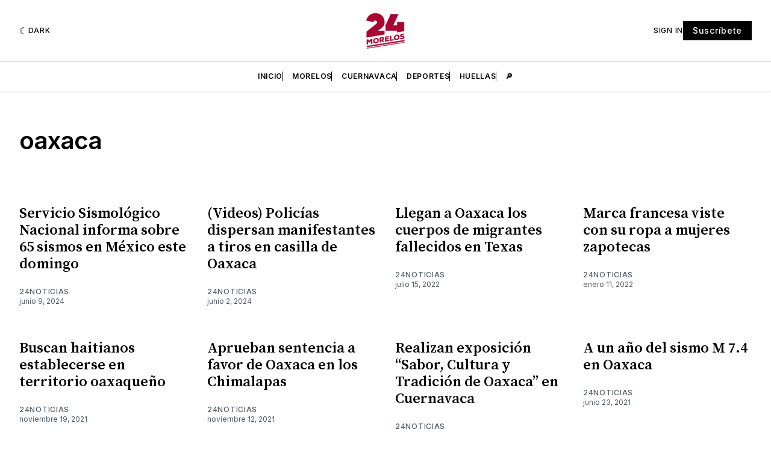

--- FILE ---
content_type: text/html; charset=utf-8
request_url: https://www.google.com/recaptcha/api2/aframe
body_size: 266
content:
<!DOCTYPE HTML><html><head><meta http-equiv="content-type" content="text/html; charset=UTF-8"></head><body><script nonce="MoUp2-Y7li0qBP8u2vtIvA">/** Anti-fraud and anti-abuse applications only. See google.com/recaptcha */ try{var clients={'sodar':'https://pagead2.googlesyndication.com/pagead/sodar?'};window.addEventListener("message",function(a){try{if(a.source===window.parent){var b=JSON.parse(a.data);var c=clients[b['id']];if(c){var d=document.createElement('img');d.src=c+b['params']+'&rc='+(localStorage.getItem("rc::a")?sessionStorage.getItem("rc::b"):"");window.document.body.appendChild(d);sessionStorage.setItem("rc::e",parseInt(sessionStorage.getItem("rc::e")||0)+1);localStorage.setItem("rc::h",'1763113454671');}}}catch(b){}});window.parent.postMessage("_grecaptcha_ready", "*");}catch(b){}</script></body></html>